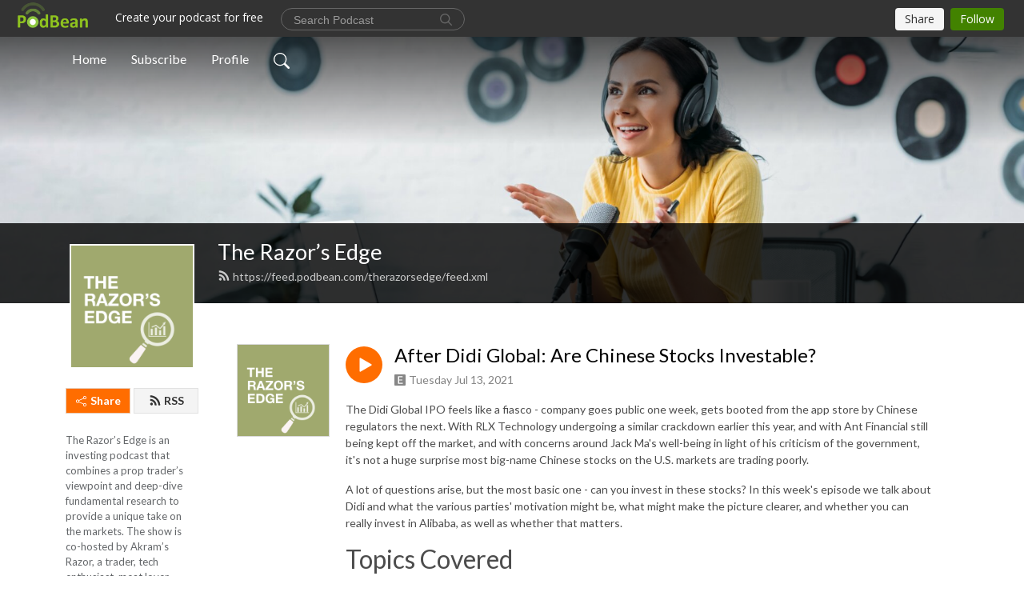

--- FILE ---
content_type: text/html; charset=UTF-8
request_url: https://therazorsedge.podbean.com/e/after-didi-global-are-chinese-stocks-investable/
body_size: 9612
content:
<!DOCTYPE html>
<html  data-head-attrs=""  lang="en">
<head>
  <meta charset="UTF-8">
  <meta name="viewport" content="width=device-width, initial-scale=1.0">
  <meta name="mobile-web-app-capable" content="yes">
  <meta name="apple-mobile-web-app-status-bar-style" content="black">
  <meta name="theme-color" content="#ffffff">
  <link rel="stylesheet" href="https://cdnjs.cloudflare.com/ajax/libs/twitter-bootstrap/5.0.1/css/bootstrap.min.css" integrity="sha512-Ez0cGzNzHR1tYAv56860NLspgUGuQw16GiOOp/I2LuTmpSK9xDXlgJz3XN4cnpXWDmkNBKXR/VDMTCnAaEooxA==" crossorigin="anonymous" referrerpolicy="no-referrer" />
  <link rel="preconnect" href="https://fonts.googleapis.com">
  <link rel="preconnect" href="https://fonts.gstatic.com" crossorigin>
  <script type="module" crossorigin src="https://pbcdn1.podbean.com/fs1/user-site-dist/assets/index.1ad62341.js"></script>
    <link rel="modulepreload" href="https://pbcdn1.podbean.com/fs1/user-site-dist/assets/vendor.7a484e8a.js">
    <link rel="stylesheet" href="https://pbcdn1.podbean.com/fs1/user-site-dist/assets/index.d710f70e.css">
  <link rel="manifest" href="/user-site/manifest.webmanifest" crossorigin="use-credentials"><title>After Didi Global: Are Chinese Stocks Investable? | The Razor’s Edge</title><link rel="icon" href="https://www.podbean.com/favicon.ico"><link rel="apple-touch-icon" href="https://www.podbean.com/favicon.ico"><meta property="og:title" content="After Didi Global: Are Chinese Stocks Investable? | The Razor’s Edge"><meta property="og:image" content="https://d2bwo9zemjwxh5.cloudfront.net/image-logo/8827217/RazorsEdgeLogoNew_1200x628.jpg?s=639461684856c972e0884fbfed32fd61&amp;e=png"><meta property="og:type" content="article"><meta property="og:url" content="https://therazorsedge.podbean.com/e/after-didi-global-are-chinese-stocks-investable/"><meta property="og:description" content="The Didi Global IPO feels like a fiasco - company goes public one week, gets booted from the app store by Chinese regulators the next. With RLX Technology undergoing a similar crackdown earlier this year, and with Ant Financial still being kept off the market, and with concerns around Jack Ma&#39;s well-being in light of his criticism of the government, it&#39;s not a huge surprise most big-name Chinese stocks on the U.S. markets are trading poorly.
A lot of questions arise, but the most basic one - can you invest in these stocks? In this week&#39;s episode we talk about Didi and what the various parties&#39; motivation might be, what might make the picture clearer, and whether you can really invest in Alibaba, as well as whether that matters.
Topics Covered
3:15 minute mark – What to make of the Didi crackdown
8:30 – Are China ADRs investible?
14:15 – What does an ADR actually get you?
22:15 – Considering the Chinese government’s calculus
25:15 – The difficulty of establishing an edge in these names
33:15 – Norms and flows, betting vs investing
39:15 – How much the right price can matter
47:15 – Revisiting the “Amazon of China” idea
52:45 – The Sina example
57:15 – U.S. Sino accords and balances of power
1:06:15 – Investing in China-based companies
"><meta name="description" content="The Didi Global IPO feels like a fiasco - company goes public one week, gets booted from the app store by Chinese regulators the next. With RLX Technology undergoing a similar crackdown earlier this year, and with Ant Financial still being kept off the market, and with concerns around Jack Ma&#39;s well-being in light of his criticism of the government, it&#39;s not a huge surprise most big-name Chinese stocks on the U.S. markets are trading poorly.
A lot of questions arise, but the most basic one - can you invest in these stocks? In this week&#39;s episode we talk about Didi and what the various parties&#39; motivation might be, what might make the picture clearer, and whether you can really invest in Alibaba, as well as whether that matters.
Topics Covered
3:15 minute mark – What to make of the Didi crackdown
8:30 – Are China ADRs investible?
14:15 – What does an ADR actually get you?
22:15 – Considering the Chinese government’s calculus
25:15 – The difficulty of establishing an edge in these names
33:15 – Norms and flows, betting vs investing
39:15 – How much the right price can matter
47:15 – Revisiting the “Amazon of China” idea
52:45 – The Sina example
57:15 – U.S. Sino accords and balances of power
1:06:15 – Investing in China-based companies
"><meta name="twitter:card" content="player"><meta name="twitter:site" content="@podbeancom"><meta name="twitter:url" content="https://therazorsedge.podbean.com/e/after-didi-global-are-chinese-stocks-investable/"><meta name="twitter:title" content="After Didi Global: Are Chinese Stocks Investable? | The Razor’s Edge"><meta name="twitter:description" content="The Didi Global IPO feels like a fiasco - company goes public one week, gets booted from the app store by Chinese regulators the next. With RLX Technology undergoing a similar crackdown earlier this year, and with Ant Financial still being kept off the market, and with concerns around Jack Ma&#39;s well-being in light of his criticism of the government, it&#39;s not a huge surprise most big-name Chinese stocks on the U.S. markets are trading poorly.
A lot of questions arise, but the most basic one - can you invest in these stocks? In this week&#39;s episode we talk about Didi and what the various parties&#39; motivation might be, what might make the picture clearer, and whether you can really invest in Alibaba, as well as whether that matters.
Topics Covered
3:15 minute mark – What to make of the Didi crackdown
8:30 – Are China ADRs investible?
14:15 – What does an ADR actually get you?
22:15 – Considering the Chinese government’s calculus
25:15 – The difficulty of establishing an edge in these names
33:15 – Norms and flows, betting vs investing
39:15 – How much the right price can matter
47:15 – Revisiting the “Amazon of China” idea
52:45 – The Sina example
57:15 – U.S. Sino accords and balances of power
1:06:15 – Investing in China-based companies
"><meta name="twitter:image" content="https://d2bwo9zemjwxh5.cloudfront.net/image-logo/8827217/RazorsEdgeLogoNew_1200x628.jpg?s=639461684856c972e0884fbfed32fd61&amp;e=png"><meta name="twitter:player" content="https://www.podbean.com/player-v2/?i=nesn7-1088170&amp;square=1"><meta name="twitter:player:width" content="420"><meta name="twitter:player:height" content="420"><meta http-equiv="Content-Type" content="text/html; charset=UTF-8"><meta http-equiv="Content-Language" content="en-us"><meta name="generator" content="Podbean 3.2"><meta name="viewport" content="width=device-width, user-scalable=no, initial-scale=1.0, minimum-scale=1.0, maximum-scale=1.0"><meta name="author" content="PodBean Development"><meta name="Copyright" content="PodBean"><meta name="HandheldFriendly" content="True"><meta name="MobileOptimized" content="MobileOptimized"><meta name="robots" content="all"><meta name="twitter:app:id:googleplay" content="com.podbean.app.podcast"><meta name="twitter:app:id:ipad" content="973361050"><meta name="twitter:app:id:iphone" content="973361050"><meta name="twitter:app:name:googleplay" content="Podbean"><meta name="twitter:app:name:ipad" content="Podbean"><meta name="twitter:app:name:iphone" content="Podbean"><script type="application/ld+json">{"@context":"https://schema.org/","@type":"PodcastEpisode","url":"/e/after-didi-global-are-chinese-stocks-investable/","name":"After Didi Global: Are Chinese Stocks Investable?","datePublished":"2021-07-13","description":"The Didi Global IPO feels like a fiasco - company goes public one week, gets booted from the app store by Chinese regulators the next. With RLX Technology undergoing a similar crackdown earlier this year, and with Ant Financial still being kept off the market, and with concerns around Jack Ma's well-being in light of his criticism of the government, it's not a huge surprise most big-name Chinese stocks on the U.S. markets are trading poorly.\nA lot of questions arise, but the most basic one - can you invest in these stocks? In this week's episode we talk about Didi and what the various parties' motivation might be, what might make the picture clearer, and whether you can really invest in Alibaba, as well as whether that matters.\nTopics Covered\n3:15 minute mark – What to make of the Didi crackdown\n8:30 – Are China ADRs investible?\n14:15 – What does an ADR actually get you?\n22:15 – Considering the Chinese government’s calculus\n25:15 – The difficulty of establishing an edge in these names\n33:15 – Norms and flows, betting vs investing\n39:15 – How much the right price can matter\n47:15 – Revisiting the “Amazon of China” idea\n52:45 – The Sina example\n57:15 – U.S. Sino accords and balances of power\n1:06:15 – Investing in China-based companies\n","associatedMedia":{"@type":"MediaObject","contentUrl":"https://mcdn.podbean.com/mf/web/d3rppu/ChinaFinal.mp3"},"partOfSeries":{"@type":"PodcastSeries","name":"The Razor’s Edge","url":"https://therazorsedge.podbean.com"}}</script><link type="application/rss+xml" rel="alternate" href="https://feed.podbean.com/therazorsedge/feed.xml" title="The Razor’s Edge"><link rel="canonical" href="https://therazorsedge.podbean.com/e/after-didi-global-are-chinese-stocks-investable/"><meta name="head:count" content="35"><link rel="modulepreload" crossorigin href="https://pbcdn1.podbean.com/fs1/user-site-dist/assets/episode.b821da30.js"><link rel="stylesheet" href="https://pbcdn1.podbean.com/fs1/user-site-dist/assets/episode.6d6d54b9.css"><link rel="modulepreload" crossorigin href="https://pbcdn1.podbean.com/fs1/user-site-dist/assets/HomeHeader.500f78d5.js"><link rel="stylesheet" href="https://pbcdn1.podbean.com/fs1/user-site-dist/assets/HomeHeader.f51f4f51.css"><link rel="modulepreload" crossorigin href="https://pbcdn1.podbean.com/fs1/user-site-dist/assets/HeadEpisode.60975439.js"><link rel="stylesheet" href="https://pbcdn1.podbean.com/fs1/user-site-dist/assets/HeadEpisode.72529506.css">
</head>
<body  data-head-attrs="" >
  <div id="app" data-server-rendered="true"><div class="main-page main-style-light" style="--font:Lato,Helvetica,Arial,Verdana,sans-serif;--secondaryFont:Lato,Helvetica,Arial,Verdana,sans-serif;--playerColor:#ff6d00;--playerColorRGB:255,109,0;--homeHeaderTextColor:#ffffff;"><!----><div loginurl="https://www.podbean.com/site/user/login?return=https%253A%252F%252Ftherazorsedge.podbean.com%252Fe%252Fafter-didi-global-are-chinese-stocks-investable%252F&amp;rts=8d67c4d26710c0e639d0c34cf229c771d962d9a2" postname="after-didi-global-are-chinese-stocks-investable"><div class="theme-frontrow3 episode-detail d-flex flex-column h-100 navigation-transparent"><!--[--><div class="cc-navigation1 navigation" style="--navigationFontColor:#FFFFFF;--navigationBackgroundColor:#000000;"><nav class="navbar navbar-expand-lg"><div class="container justify-content-center"><div style="" class="nav-item search-icon list-unstyled"><button class="btn bg-transparent d-black d-lg-none border-0 nav-link text-dark px-2" type="button" title="Search"><svg xmlns="http://www.w3.org/2000/svg" width="20" height="20" fill="currentColor" class="bi bi-search" viewbox="0 0 16 16"><path d="M11.742 10.344a6.5 6.5 0 1 0-1.397 1.398h-.001c.03.04.062.078.098.115l3.85 3.85a1 1 0 0 0 1.415-1.414l-3.85-3.85a1.007 1.007 0 0 0-.115-.1zM12 6.5a5.5 5.5 0 1 1-11 0 5.5 5.5 0 0 1 11 0z"></path></svg></button></div><div class="h-search" style="display:none;"><input class="form-control shadow-sm rounded-pill border-0" title="Search" value="" type="text" placeholder="Search"><button type="button" class="btn bg-transparent border-0">Cancel</button></div><button class="navbar-toggler px-2" type="button" title="Navbar toggle" data-bs-toggle="collapse" data-bs-target="#navbarNav" aria-controls="navbarNav" aria-expanded="false" aria-label="Toggle navigation"><svg xmlns="http://www.w3.org/2000/svg" width="28" height="28" fill="currentColor" class="bi bi-list" viewbox="0 0 16 16"><path fill-rule="evenodd" d="M2.5 12a.5.5 0 0 1 .5-.5h10a.5.5 0 0 1 0 1H3a.5.5 0 0 1-.5-.5zm0-4a.5.5 0 0 1 .5-.5h10a.5.5 0 0 1 0 1H3a.5.5 0 0 1-.5-.5zm0-4a.5.5 0 0 1 .5-.5h10a.5.5 0 0 1 0 1H3a.5.5 0 0 1-.5-.5z"></path></svg></button><div class="collapse navbar-collapse" id="navbarNav"><ul class="navbar-nav" style=""><!--[--><li class="nav-item"><!--[--><a href="/" class="nav-link"><!--[-->Home<!--]--></a><!--]--></li><li class="nav-item"><!--[--><a target="_blank" rel="noopener noreferrer" class="nav-link" active-class="active" href="https://www.podbean.com/site/podcatcher/index/blog/xy2R5KF7gupo"><!--[-->Subscribe<!--]--></a><!--]--></li><li class="nav-item"><!--[--><a target="_blank" rel="noopener noreferrer" class="nav-link" active-class="active" href="https://www.podbean.com/user-LxK313hJrcwN"><!--[-->Profile<!--]--></a><!--]--></li><!--]--><!--[--><li style="" class="nav-item search-icon"><button class="btn bg-transparent border-0 nav-link" type="button" title="Search"><svg xmlns="http://www.w3.org/2000/svg" width="20" height="20" fill="currentColor" class="bi bi-search" viewbox="0 0 16 16"><path d="M11.742 10.344a6.5 6.5 0 1 0-1.397 1.398h-.001c.03.04.062.078.098.115l3.85 3.85a1 1 0 0 0 1.415-1.414l-3.85-3.85a1.007 1.007 0 0 0-.115-.1zM12 6.5a5.5 5.5 0 1 1-11 0 5.5 5.5 0 0 1 11 0z"></path></svg></button></li><!--]--></ul></div></div></nav></div><!----><!--]--><div class="common-content flex-shrink-0"><!--[--><!----><div class="cc-top-content home-header-bg"><div class="cover-panel"><div class="img"><img src="https://pbcdn1.podbean.com/fs1/user-site-dist/assets/frontrow3-banner-lignht.jpg" alt="The Razor’s Edge"></div></div><div class="navbar-bg-mask"></div><div class="podcast-title-bg"><div class="container"><div class="row"><div class="col-12 col-lg-3 col-xl-2 d-none d-lg-block"> </div><div class="col-12 col-lg-9 col-xl-10"><div class="podcast-feed"><h1 class="text-break mb-md-1"><a href="/" class=""><!--[-->The Razor’s Edge<!--]--></a></h1><p class="feed-link mb-2"><a class="text-decoration-none" href="https://feed.podbean.com/therazorsedge/feed.xml"><svg t="1625731275538" class="icon icon-rss" fill="currentColor" viewbox="0 0 1024 1024" version="1.1" xmlns="http://www.w3.org/2000/svg" p-id="11610" width="16" height="16"><path d="M329.143 768q0 45.714-32 77.714t-77.714 32-77.715-32-32-77.714 32-77.714 77.715-32 77.714 32 32 77.714z m292.571 70.286q1.143 16-9.714 27.428-10.286 12-26.857 12H508q-14.286 0-24.571-9.428T472 844.57q-12.571-130.857-105.429-223.714T142.857 515.43q-14.286-1.143-23.714-11.429t-9.429-24.571v-77.143q0-16.572 12-26.857 9.715-9.715 24.572-9.715h2.857q91.428 7.429 174.857 46T472 515.43q65.143 64.571 103.714 148t46 174.857z m292.572 1.143q1.143 15.428-10.286 26.857-10.286 11.428-26.286 11.428H796q-14.857 0-25.429-10T759.43 843.43Q752.57 720.57 701.714 610T569.43 418t-192-132.286T144 227.43q-14.286-0.572-24.286-11.143t-10-24.857v-81.715q0-16 11.429-26.285 10.286-10.286 25.143-10.286H148q149.714 7.428 286.571 68.571t243.143 168q106.857 106.286 168 243.143t68.572 286.572z" p-id="11611"></path></svg> https://feed.podbean.com/therazorsedge/feed.xml</a></p></div></div></div></div></div></div><!--]--><div class="container"><div class="row"><div class="col-12 col-lg-3 col-xl-2"><div class="left-side-panel"><div class="side-panel-content"><div class="text-center"><img class="podcast-logo" src="https://pbcdn1.podbean.com/imglogo/image-logo/8827217/RazorsEdgeLogoNew.png" alt="The Razor’s Edge"></div><!----><div class="row gx-1 share-rss justify-content-between pt-4"><div class="col"><a class="btn btn-share fs-14 fw-bolder text-white" href="javascript:void(0);"><svg xmlns="http://www.w3.org/2000/svg" width="16" height="16" fill="currentColor" class="bi bi-share" viewbox="0 0 16 16"><path d="M13.5 1a1.5 1.5 0 1 0 0 3 1.5 1.5 0 0 0 0-3zM11 2.5a2.5 2.5 0 1 1 .603 1.628l-6.718 3.12a2.499 2.499 0 0 1 0 1.504l6.718 3.12a2.5 2.5 0 1 1-.488.876l-6.718-3.12a2.5 2.5 0 1 1 0-3.256l6.718-3.12A2.5 2.5 0 0 1 11 2.5zm-8.5 4a1.5 1.5 0 1 0 0 3 1.5 1.5 0 0 0 0-3zm11 5.5a1.5 1.5 0 1 0 0 3 1.5 1.5 0 0 0 0-3z"></path></svg> Share</a></div><div class="col"><a class="btn btn-rss fs-14 fw-bolder" href="https://www.podbean.com/site/podcatcher/index/blog/xy2R5KF7gupo"><svg t="1625731275538" class="icon icon-rss" fill="currentColor" viewbox="0 0 1024 1024" version="1.1" xmlns="http://www.w3.org/2000/svg" p-id="11610" width="16" height="16"><path d="M329.143 768q0 45.714-32 77.714t-77.714 32-77.715-32-32-77.714 32-77.714 77.715-32 77.714 32 32 77.714z m292.571 70.286q1.143 16-9.714 27.428-10.286 12-26.857 12H508q-14.286 0-24.571-9.428T472 844.57q-12.571-130.857-105.429-223.714T142.857 515.43q-14.286-1.143-23.714-11.429t-9.429-24.571v-77.143q0-16.572 12-26.857 9.715-9.715 24.572-9.715h2.857q91.428 7.429 174.857 46T472 515.43q65.143 64.571 103.714 148t46 174.857z m292.572 1.143q1.143 15.428-10.286 26.857-10.286 11.428-26.286 11.428H796q-14.857 0-25.429-10T759.43 843.43Q752.57 720.57 701.714 610T569.43 418t-192-132.286T144 227.43q-14.286-0.572-24.286-11.143t-10-24.857v-81.715q0-16 11.429-26.285 10.286-10.286 25.143-10.286H148q149.714 7.428 286.571 68.571t243.143 168q106.857 106.286 168 243.143t68.572 286.572z" p-id="11611"></path></svg> RSS</a></div></div><p class="podcast-description fs-13 pt-4 pb-lg-5" style="">The Razor’s Edge is an investing podcast that combines a prop trader’s viewpoint and deep-dive fundamental research to provide a unique take on the markets. The show is co-hosted by Akram’s Razor, a trader, tech enthusiast, meat lover, Marvel fanboy,  battle tested activist short-seller and humble market servant, and by Daniel Shvartsman, VP of Content at Investing.com and someone who has seen thousands of investing pitches and ideas and how they play out over the past decade. 

The duo start with a theme or idea from Akram’s investing, then break it down to understand what goes into the idea, what could go wrong, and what else investors and traders need to know. They also interview industry leaders, executives, and other investors to get a wider perspective. The show has thousands of listeners around the world.</p></div></div></div><div class="col-12 col-lg-9 col-xl-10"><!----><!--[--><!----><div><div class="container list-container"><!--[--><h2 class="text-center cc-episode-title">Episodes</h2><!--]--><div class="episode-list-type-list row row-cols-1 row-cols-md-4 pt-4 g-4 mt-0 episode-content cc-episode-list"><!--[--><div class="col6 mt-0 card bg-transparent border-0 d-md-flex list"><div class="episode-logo position-relative" href="javascript:void(0)"><div class="e-logo"><img class="object-fit-cover" width="300" height="300" alt="After Didi Global: Are Chinese Stocks Investable?" src="https://pbcdn1.podbean.com/imglogo/image-logo/8827217/RazorsEdgeLogoNew_300x300.png" loading="lazy"></div><p class="e-l-date"><span class="icon-explicit" data-bs-toggle="tooltip" data-bs-placement="top" title="Explicit"><svg t="1737362874781" class="icon icon-episode-info me-1" width="14" height="14" viewbox="0 0 1025 1024" fill="currentColor" version="1.1" xmlns="http://www.w3.org/2000/svg" p-id="19190"><path d="M959.326316 1.796491h-898.245614C26.947368 1.796491 0 28.74386 0 64.673684v898.245614c0 34.133333 26.947368 61.080702 61.080702 61.080702h898.245614c34.133333 0 61.080702-26.947368 61.080702-61.080702v-898.245614c0-34.133333-26.947368-61.080702-61.080702-61.080702z m-197.614035 851.536842h-431.157895V172.463158h427.564912v88.02807h-323.368421v208.392983h301.810527V556.912281H434.750877v208.392982h328.757895v88.02807z" fill="#868686" p-id="19191"></path></svg></span><span class="episode-date">Tuesday Jul 13, 2021</span></p><div class="hover-bg"></div><div class="play-bg position-absolute d-flex align-items-center justify-content-center"><button type="button" class="btn btn-link play-button" title="Play After Didi Global: Are Chinese Stocks Investable?"><span class="play-button-bg"><svg t="1622017593702" class="icon icon-play" fill="currentColor" viewbox="0 0 1024 1024" version="1.1" xmlns="http://www.w3.org/2000/svg" p-id="12170" width="30" height="30"><path d="M844.704269 475.730473L222.284513 116.380385a43.342807 43.342807 0 0 0-65.025048 37.548353v718.692951a43.335582 43.335582 0 0 0 65.025048 37.541128l622.412531-359.342864a43.357257 43.357257 0 0 0 0.007225-75.08948z" fill="" p-id="12171"></path></svg></span></button></div></div><div class="card-body position-relative"><div class="card-body-button-title"><button type="button" class="btn btn-link play-button e-r-play-button" title="Play After Didi Global: Are Chinese Stocks Investable?"><span class="play-button-bg"><svg t="1622017593702" class="icon icon-play" fill="currentColor" viewbox="0 0 1024 1024" version="1.1" xmlns="http://www.w3.org/2000/svg" p-id="12170" width="30" height="30"><path d="M844.704269 475.730473L222.284513 116.380385a43.342807 43.342807 0 0 0-65.025048 37.548353v718.692951a43.335582 43.335582 0 0 0 65.025048 37.541128l622.412531-359.342864a43.357257 43.357257 0 0 0 0.007225-75.08948z" fill="" p-id="12171"></path></svg></span></button><div class="right-title-date"><h2 class="card-title e-title text-truncate"><a aria-current="page" href="/e/after-didi-global-are-chinese-stocks-investable/" class="router-link-active router-link-exact-active text-decoration-none text-truncate"><!--[-->After Didi Global: Are Chinese Stocks Investable?<!--]--></a></h2><p class="r-t-date text-gray"><span class="icon-explicit" data-bs-toggle="tooltip" data-bs-placement="top" title="Explicit"><svg t="1737362874781" class="icon icon-episode-info me-1" width="14" height="14" viewbox="0 0 1025 1024" fill="currentColor" version="1.1" xmlns="http://www.w3.org/2000/svg" p-id="19190"><path d="M959.326316 1.796491h-898.245614C26.947368 1.796491 0 28.74386 0 64.673684v898.245614c0 34.133333 26.947368 61.080702 61.080702 61.080702h898.245614c34.133333 0 61.080702-26.947368 61.080702-61.080702v-898.245614c0-34.133333-26.947368-61.080702-61.080702-61.080702z m-197.614035 851.536842h-431.157895V172.463158h427.564912v88.02807h-323.368421v208.392983h301.810527V556.912281H434.750877v208.392982h328.757895v88.02807z" fill="#868686" p-id="19191"></path></svg></span><span class="episode-date">Tuesday Jul 13, 2021</span></p></div></div><p class="e-date text-gray"><span class="icon-explicit" data-bs-toggle="tooltip" data-bs-placement="top" title="Explicit"><svg t="1737362874781" class="icon icon-episode-info me-1" width="14" height="14" viewbox="0 0 1025 1024" fill="currentColor" version="1.1" xmlns="http://www.w3.org/2000/svg" p-id="19190"><path d="M959.326316 1.796491h-898.245614C26.947368 1.796491 0 28.74386 0 64.673684v898.245614c0 34.133333 26.947368 61.080702 61.080702 61.080702h898.245614c34.133333 0 61.080702-26.947368 61.080702-61.080702v-898.245614c0-34.133333-26.947368-61.080702-61.080702-61.080702z m-197.614035 851.536842h-431.157895V172.463158h427.564912v88.02807h-323.368421v208.392983h301.810527V556.912281H434.750877v208.392982h328.757895v88.02807z" fill="#868686" p-id="19191"></path></svg></span><span class="episode-date">Tuesday Jul 13, 2021</span></p><div class="episode-description"><p class="e-description text-two-line card-text"><p>The Didi Global IPO feels like a fiasco - company goes public one week, gets booted from the app store by Chinese regulators the next. With RLX Technology undergoing a similar crackdown earlier this year, and with Ant Financial still being kept off the market, and with concerns around Jack Ma's well-being in light of his criticism of the government, it's not a huge surprise most big-name Chinese stocks on the U.S. markets are trading poorly.</p>
<p>A lot of questions arise, but the most basic one - can you invest in these stocks? In this week's episode we talk about Didi and what the various parties' motivation might be, what might make the picture clearer, and whether you can really invest in Alibaba, as well as whether that matters.</p>
<h2>Topics Covered</h2>
<ul><li><strong>3:15 minute mark</strong> – What to make of the Didi crackdown</li>
<li><strong>8:30</strong> – Are China ADRs investible?</li>
<li><strong>14:15 </strong>– What does an ADR actually get you?</li>
<li><strong>22:15 </strong>– Considering the Chinese government’s calculus</li>
<li><strong>25:15 </strong>– The difficulty of establishing an edge in these names</li>
<li><strong>33:15</strong> – Norms and flows, betting vs investing</li>
<li><strong>39</strong>:<strong>15 </strong>– How much the right price can matter</li>
<li><strong>47</strong>:<strong>15 </strong>– Revisiting the “Amazon of China” idea</li>
<li><strong>52:45 </strong>– The Sina example</li>
<li><strong>57</strong>:<strong>15 </strong>– U.S. Sino accords and balances of power</li>
<li><strong>1:06:15 – </strong>Investing in China-based companies</li>
</ul></p></div><div class="cc-post-toolbar"><ul class="list-unstyled d-flex mb-0 row gx-5 p-0"><li class="col-auto"><button class="border-0 p-0 bg-transparent row gx-1 align-items-center" title="Likes"><svg xmlns="http://www.w3.org/2000/svg" width="16" height="16" fill="currentColor" class="bi bi-heart col-auto icon-like" viewbox="0 0 16 16"><path d="m8 2.748-.717-.737C5.6.281 2.514.878 1.4 3.053c-.523 1.023-.641 2.5.314 4.385.92 1.815 2.834 3.989 6.286 6.357 3.452-2.368 5.365-4.542 6.286-6.357.955-1.886.838-3.362.314-4.385C13.486.878 10.4.28 8.717 2.01L8 2.748zM8 15C-7.333 4.868 3.279-3.04 7.824 1.143c.06.055.119.112.176.171a3.12 3.12 0 0 1 .176-.17C12.72-3.042 23.333 4.867 8 15z"></path></svg><span class="text-gray col-auto item-name">Likes</span><!----></button></li><li class="col-auto"><a class="border-0 p-0 bg-transparent row gx-1 align-items-center" href="https://www.podbean.com/media/share/pb-nesn7-1088170?download=1" target="_blank" title="Download"><svg xmlns="http://www.w3.org/2000/svg" width="16" height="16" fill="currentColor" class="bi bi-arrow-down-square col-auto" viewbox="0 0 16 16"><path fill-rule="evenodd" d="M15 2a1 1 0 0 0-1-1H2a1 1 0 0 0-1 1v12a1 1 0 0 0 1 1h12a1 1 0 0 0 1-1V2zM0 2a2 2 0 0 1 2-2h12a2 2 0 0 1 2 2v12a2 2 0 0 1-2 2H2a2 2 0 0 1-2-2V2zm8.5 2.5a.5.5 0 0 0-1 0v5.793L5.354 8.146a.5.5 0 1 0-.708.708l3 3a.5.5 0 0 0 .708 0l3-3a.5.5 0 0 0-.708-.708L8.5 10.293V4.5z"></path></svg><span class="text-gray col-auto item-name">Download</span><!----></a></li><li class="col-auto"><button class="border-0 p-0 bg-transparent row gx-1 align-items-center" title="Share" data-bs-toggle="modal" data-bs-target="#shareModal"><svg xmlns="http://www.w3.org/2000/svg" width="16" height="16" fill="currentColor" class="bi bi-share col-auto" viewbox="0 0 16 16"><path d="M13.5 1a1.5 1.5 0 1 0 0 3 1.5 1.5 0 0 0 0-3zM11 2.5a2.5 2.5 0 1 1 .603 1.628l-6.718 3.12a2.499 2.499 0 0 1 0 1.504l6.718 3.12a2.5 2.5 0 1 1-.488.876l-6.718-3.12a2.5 2.5 0 1 1 0-3.256l6.718-3.12A2.5 2.5 0 0 1 11 2.5zm-8.5 4a1.5 1.5 0 1 0 0 3 1.5 1.5 0 0 0 0-3zm11 5.5a1.5 1.5 0 1 0 0 3 1.5 1.5 0 0 0 0-3z"></path></svg><span class="text-gray item-name col-auto">Share</span></button></li></ul></div></div></div><!--]--></div><!----></div></div><!--]--><!----><div class="episode-detail-bottom container"><div class="pb-2 pt-4"><div class="cc-comments"><div class="comment-title">Comment (0) </div><!----><div class="content empty-content text-center"><svg xmlns="http://www.w3.org/2000/svg" width="16" height="16" fill="currentColor" class="bi bi-chat-left-text" viewbox="0 0 16 16"><path d="M14 1a1 1 0 0 1 1 1v8a1 1 0 0 1-1 1H4.414A2 2 0 0 0 3 11.586l-2 2V2a1 1 0 0 1 1-1h12zM2 0a2 2 0 0 0-2 2v12.793a.5.5 0 0 0 .854.353l2.853-2.853A1 1 0 0 1 4.414 12H14a2 2 0 0 0 2-2V2a2 2 0 0 0-2-2H2z"></path><path d="M3 3.5a.5.5 0 0 1 .5-.5h9a.5.5 0 0 1 0 1h-9a.5.5 0 0 1-.5-.5zM3 6a.5.5 0 0 1 .5-.5h9a.5.5 0 0 1 0 1h-9A.5.5 0 0 1 3 6zm0 2.5a.5.5 0 0 1 .5-.5h5a.5.5 0 0 1 0 1h-5a.5.5 0 0 1-.5-.5z"></path></svg><p class="pt-3">No comments yet. Be the first to say something!</p></div></div></div></div></div></div></div></div><!--[--><footer class="cc-footer1 footer mt-auto" style="--footerFontColor:#ffffff;--footerBackgroundColor:#000000;"><div class="container p-0 d-sm-flex justify-content-sm-between align-items-center flex-row-reverse"><ul class="row gx-4 social-icon-content list-unstyled d-flex justify-content-md-start justify-content-center mb-0"><!----><!----><!----><!----><!----></ul><div class="right-content"><p class="mb-0 pt-2">Copyright 2020 All rights reserved.</p><p class="by">Podcast Powered By <a href="https://www.podbean.com" target="_blank" rel="noopener noreferrer">Podbean</a></p></div></div></footer><div class="after-footer"></div><!----><!--]--></div></div><!----><!----><!----><div style="display:none;">Version: 20241125</div></div></div>

<script>window.__INITIAL_STATE__="{\"store\":{\"baseInfo\":{\"podcastTitle\":\"The Razor’s Edge\",\"slug\":\"therazorsedge\",\"podcastDescription\":\"The Razor’s Edge is an investing podcast that combines a prop trader’s viewpoint and deep-dive fundamental research to provide a unique take on the markets. The show is co-hosted by Akram’s Razor, a trader, tech enthusiast, meat lover, Marvel fanboy,  battle tested activist short-seller and humble market servant, and by Daniel Shvartsman, VP of Content at Investing.com and someone who has seen thousands of investing pitches and ideas and how they play out over the past decade. \\n\\nThe duo start with a theme or idea from Akram’s investing, then break it down to understand what goes into the idea, what could go wrong, and what else investors and traders need to know. They also interview industry leaders, executives, and other investors to get a wider perspective. The show has thousands of listeners around the world.\",\"podcastLogo\":\"https:\u002F\u002Fpbcdn1.podbean.com\u002Fimglogo\u002Fimage-logo\u002F8827217\u002FRazorsEdgeLogoNew.png\",\"podcastShareLogo\":\"https:\u002F\u002Fd2bwo9zemjwxh5.cloudfront.net\u002Fimage-logo\u002F8827217\u002FRazorsEdgeLogoNew_1200x628.jpg?s=639461684856c972e0884fbfed32fd61&e=png\",\"podcastUrl\":\"https:\u002F\u002Ftherazorsedge.podbean.com\",\"podcastCanSearched\":true,\"feedUrl\":\"https:\u002F\u002Ffeed.podbean.com\u002Ftherazorsedge\u002Ffeed.xml\",\"theme\":\"frontrow3\",\"podcastDeepLink\":\"https:\u002F\u002Fwww.podbean.com\u002Fpw\u002Fpbblog-zcy6n-86b151?from=usersite\",\"removePodbeanBranding\":\"no\",\"brandingLogo\":null,\"timeZone\":{\"timeZoneId\":33,\"gmtAdjustment\":\"GMT+01:00\",\"useDaylightTime\":1,\"value\":1,\"text\":\"(GMT+01:00) Brussels, Copenhagen, Madrid, Paris\",\"daylightStartTime\":\"Second Sunday Of March +2 Hours\",\"daylightEndTime\":\"First Sunday Of November +2 Hours\",\"timezone\":\"Europe\u002FBrussels\"},\"podcastDownloads\":null,\"totalEpisodes\":113,\"showComments\":true,\"iOSAppDownloadLink\":null,\"customizeCssUrl\":null,\"androidAppDownloadLink\":null,\"showPostShare\":true,\"showLike\":true,\"author\":\"Shortman Studios\",\"enableEngagementStats\":true,\"shareEmbedLink\":\"https:\u002F\u002Fadmin5.podbean.com\u002Fembed.html?id=pbblog-zcy6n-86b151-playlist\",\"language\":\"en\",\"sensitivitySessionExpireTime\":3600,\"podcastApps\":[{\"name\":\"Apple Podcasts\",\"link\":\"https:\u002F\u002Fpodcasts.apple.com\u002Fus\u002Fpodcast\u002Fthe-investing-edge\u002Fid1479608194\",\"image\":\"https:\u002F\u002Fpbcdn1.podbean.com\u002Ffs1\u002Fsite\u002Fimages\u002Fadmin5\u002Fapple-podcast.png\",\"title\":null},{\"name\":\"Podbean App\",\"link\":\"https:\u002F\u002Fwww.podbean.com\u002Fpw\u002Fpbblog-zcy6n-86b151?from=usersite\",\"image\":\"https:\u002F\u002Fpbcdn1.podbean.com\u002Ffs1\u002Fsite\u002Fimages\u002Fadmin5\u002Fpodbean-app.png\",\"title\":null},{\"name\":\"Amazon Music\",\"link\":\"https:\u002F\u002Fmusic.amazon.com\u002Fpodcasts\u002F033d6a78-6b49-4857-881e-74b13d57beb5\",\"image\":\"https:\u002F\u002Fpbcdn1.podbean.com\u002Ffs1\u002Fsite\u002Fimages\u002Fadmin5\u002FAmazonMusic.png\",\"title\":null}],\"components\":{\"base\":[{\"id\":\"MainStyle\",\"val\":\"light\"},{\"id\":\"Font\",\"val\":\"Lato\"},{\"id\":\"SecondaryFont\",\"val\":\"Lato\"},{\"id\":\"PlayerColor\",\"val\":\"#ff6d00\"},{\"id\":\"PlayerStyle\",\"val\":\"player1\"},{\"id\":\"PlayerWave\",\"val\":\"show\"},{\"id\":\"Favicon\",\"val\":null},{\"id\":\"CookiesNotice\",\"val\":\"hide\"},{\"id\":\"CookiesNoticeContent\",\"val\":\"\u003Ch4\u003ECookies Notice\u003C\u002Fh4\u003E\u003Cp\u003EThis website uses cookies to improve your experience while you navigate through the website. By using our website you agree to our use of cookies.\u003C\u002Fp\u003E\"},{\"id\":\"EpisodePageCustomizeComponent\",\"val\":\"hide\"}],\"home-header\":[{\"id\":\"HomeHeaderTextColor\",\"val\":\"#ffffff\"},{\"id\":\"BackgroundImage\",\"val\":\"\u002Fassets\u002Ffrontrow3-banner-lignht.jpg\"},{\"id\":\"BackgroundImageForMobile\",\"val\":null}],\"episode-list\":[{\"id\":\"EpisodeListType\",\"val\":\"list\"},{\"id\":\"EpisodesPerPage\",\"val\":\"20\"},{\"id\":\"EpisodeStats\",\"val\":\"hide\"}],\"navigation\":[{\"id\":\"NavigationFontColor\",\"val\":\"#FFFFFF\"},{\"id\":\"NavigationBackgroundColor\",\"val\":\"#000000\"},{\"id\":\"NavigationSearch\",\"val\":\"show\"},{\"id\":\"NavigationLinks\",\"val\":[{\"id\":\"Home\",\"type\":\"Link\",\"value\":\"\u002F\",\"text\":\"Home\",\"subitems\":[]},{\"id\":\"Subscribe\",\"type\":\"Link\",\"value\":\"https:\u002F\u002Fwww.podbean.com\u002Fsite\u002Fpodcatcher\u002Findex\u002Fblog\u002Fxy2R5KF7gupo\",\"text\":\"Subscribe\",\"subitems\":[]},{\"id\":\"Profile\",\"type\":\"Link\",\"value\":\"https:\u002F\u002Fwww.podbean.com\u002Fuser-LxK313hJrcwN\",\"text\":\"Profile\",\"subitems\":[]}]}],\"footer\":[{\"id\":\"FooterType\",\"val\":\"Footer1\"},{\"id\":\"FooterFontColor\",\"val\":\"#ffffff\"},{\"id\":\"FooterBackgroundColor\",\"val\":\"#000000\"},{\"id\":\"FooterCopyright\",\"val\":\"Copyright 2020 All rights reserved.\"},{\"id\":\"SocialMediaLinks\",\"val\":{\"facebook_username\":\"\",\"twitter_username\":\"\",\"instagram_username\":\"\",\"youtube_username\":\"\",\"linkedin_username\":\"\"}}],\"customize-container1\":[],\"customize-container2\":[]},\"allLinks\":[],\"mainStylesDefaultSettings\":null,\"defaultCustomizeComponents\":null,\"scripts\":[],\"metas\":null,\"appConfig\":{\"package\":\"com.podbean.app.podcast\",\"app_store_id\":973361050,\"app_name\":\"Podbean\",\"scheme\":\"podbean\"},\"customizeCss\":null,\"canEditCss\":null,\"enableJsCodeInCustomizeContent\":false,\"enabledIframeCodeInCustomizeContent\":true,\"sectionMaxCount\":10,\"enableEditorLink\":true,\"enableEditCookiesNotice\":true,\"siteRedirectToFeed\":false,\"podcatcherRssUrl\":\"https:\u002F\u002Fwww.podbean.com\u002Fsite\u002Fpodcatcher\u002Findex\u002Fblog\u002Fxy2R5KF7gupo\",\"showFeed\":true,\"showTopBar\":true,\"enableWebSiteLike\":true,\"organizationName\":null,\"organizationPageLink\":null},\"backToListUrl\":\"\u002F\",\"tinymceLoaded\":false,\"listEpisodes\":[],\"userLikedEpisodes\":[],\"userLikeCheckedEpisodes\":[],\"topBarIframeLoaded\":false,\"listTotalCount\":0,\"listTotalPage\":0,\"listPage\":0,\"listType\":\"all\",\"listValue\":\"\",\"listName\":\"\",\"pageLoading\":false,\"apiBaseUrl\":\"https:\u002F\u002Ftherazorsedge.podbean.com\",\"apiV2BaseUrl\":\"\",\"apiCommonParams\":{\"t\":\"697306b2\",\"clientSignature\":\"57d96a2d7674befea3c98eac1351e9bb\",\"u\":null,\"customizing\":null},\"apiCommonHeaders\":{},\"comments\":[],\"commentsTotalCount\":0,\"commentsTotalPage\":0,\"commentsPage\":1,\"commentEpisodeId\":\"pb17334640-nesn7\",\"episode\":{\"id\":\"pb17334640\",\"idTag\":\"nesn7\",\"title\":\"After Didi Global: Are Chinese Stocks Investable?\",\"logo\":\"https:\u002F\u002Fpbcdn1.podbean.com\u002Fimglogo\u002Fimage-logo\u002F8827217\u002FRazorsEdgeLogoNew_300x300.png\",\"shareLogo\":\"https:\u002F\u002Fd2bwo9zemjwxh5.cloudfront.net\u002Fimage-logo\u002F8827217\u002FRazorsEdgeLogoNew_1200x628.jpg?s=639461684856c972e0884fbfed32fd61&e=png\",\"largeLogo\":\"https:\u002F\u002Fpbcdn1.podbean.com\u002Fimglogo\u002Fimage-logo\u002F8827217\u002FRazorsEdgeLogoNew.png\",\"previewContent\":null,\"content\":\"\u003Cp\u003EThe Didi Global IPO feels like a fiasco - company goes public one week, gets booted from the app store by Chinese regulators the next. With RLX Technology undergoing a similar crackdown earlier this year, and with Ant Financial still being kept off the market, and with concerns around Jack Ma's well-being in light of his criticism of the government, it's not a huge surprise most big-name Chinese stocks on the U.S. markets are trading poorly.\u003C\u002Fp\u003E\\n\u003Cp\u003EA lot of questions arise, but the most basic one - can you invest in these stocks? In this week's episode we talk about Didi and what the various parties' motivation might be, what might make the picture clearer, and whether you can really invest in Alibaba, as well as whether that matters.\u003C\u002Fp\u003E\\n\u003Ch2\u003ETopics Covered\u003C\u002Fh2\u003E\\n\u003Cul\u003E\u003Cli\u003E\u003Cstrong\u003E3:15 minute mark\u003C\u002Fstrong\u003E – What to make of the Didi crackdown\u003C\u002Fli\u003E\\n\u003Cli\u003E\u003Cstrong\u003E8:30\u003C\u002Fstrong\u003E – Are China ADRs investible?\u003C\u002Fli\u003E\\n\u003Cli\u003E\u003Cstrong\u003E14:15 \u003C\u002Fstrong\u003E– What does an ADR actually get you?\u003C\u002Fli\u003E\\n\u003Cli\u003E\u003Cstrong\u003E22:15 \u003C\u002Fstrong\u003E– Considering the Chinese government’s calculus\u003C\u002Fli\u003E\\n\u003Cli\u003E\u003Cstrong\u003E25:15 \u003C\u002Fstrong\u003E– The difficulty of establishing an edge in these names\u003C\u002Fli\u003E\\n\u003Cli\u003E\u003Cstrong\u003E33:15\u003C\u002Fstrong\u003E – Norms and flows, betting vs investing\u003C\u002Fli\u003E\\n\u003Cli\u003E\u003Cstrong\u003E39\u003C\u002Fstrong\u003E:\u003Cstrong\u003E15 \u003C\u002Fstrong\u003E– How much the right price can matter\u003C\u002Fli\u003E\\n\u003Cli\u003E\u003Cstrong\u003E47\u003C\u002Fstrong\u003E:\u003Cstrong\u003E15 \u003C\u002Fstrong\u003E– Revisiting the “Amazon of China” idea\u003C\u002Fli\u003E\\n\u003Cli\u003E\u003Cstrong\u003E52:45 \u003C\u002Fstrong\u003E– The Sina example\u003C\u002Fli\u003E\\n\u003Cli\u003E\u003Cstrong\u003E57\u003C\u002Fstrong\u003E:\u003Cstrong\u003E15 \u003C\u002Fstrong\u003E– U.S. Sino accords and balances of power\u003C\u002Fli\u003E\\n\u003Cli\u003E\u003Cstrong\u003E1:06:15 – \u003C\u002Fstrong\u003EInvesting in China-based companies\u003C\u002Fli\u003E\\n\u003C\u002Ful\u003E\",\"publishTimestamp\":1626163200,\"duration\":4313,\"mediaUrl\":\"https:\u002F\u002Fmcdn.podbean.com\u002Fmf\u002Fweb\u002Fd3rppu\u002FChinaFinal.mp3\",\"mediaType\":\"audio\u002Fmpeg\",\"shareLink\":\"https:\u002F\u002Fadmin5.podbean.com\u002Fembed.html?id=pb-nesn7-1088170\",\"likedCount\":null,\"deepLink\":\"https:\u002F\u002Fwww.podbean.com\u002Few\u002Fpb-nesn7-1088170\",\"transcriptUrl\":null,\"permalink\":\"\u002Fe\u002Fafter-didi-global-are-chinese-stocks-investable\u002F\",\"downloadLink\":\"https:\u002F\u002Fwww.podbean.com\u002Fmedia\u002Fshare\u002Fpb-nesn7-1088170?download=1\",\"fallbackResource\":null,\"fallbackResourceMimetype\":null,\"downloadCount\":0,\"status\":\"publish\",\"hasMoreContent\":false,\"chaptersUrl\":null,\"explicit\":true},\"episodeShareLink\":null,\"deepLink\":\"https:\u002F\u002Fwww.podbean.com\u002Few\u002Fpb-nesn7-1088170\",\"playlist\":{\"episodes\":[],\"current\":0,\"start\":0,\"stop\":0,\"playing\":true,\"playerLoading\":true,\"playbackRate\":1,\"playbackRateIndex\":1,\"volume\":1},\"toasts\":[],\"confirm\":null,\"customizeEditorFormZIndex\":999,\"lastRequestTime\":null,\"validateChangesOnBeforeunload\":true,\"windowWidth\":1000,\"VITE_FS1_CDN_URL_PREFIX\":\"https:\u002F\u002Fpbcdn1.podbean.com\u002Ffs1\",\"reloadStats\":false,\"userIdEncrypted\":null,\"userProfilePicture\":null,\"username\":null,\"isVerified\":false,\"loadUserInfo\":false,\"loginUrl\":\"https:\u002F\u002Fwww.podbean.com\u002Fsite\u002Fuser\u002Flogin?return=https%253A%252F%252Ftherazorsedge.podbean.com%252Fe%252Fafter-didi-global-are-chinese-stocks-investable%252F&rts=8d67c4d26710c0e639d0c34cf229c771d962d9a2\",\"recaptchaV3Loaded\":false,\"recaptchaV2Loaded\":false,\"likesLoaded\":false,\"commentLikeMap\":{},\"commentOffset\":0,\"widgetCommentsLoaded\":false},\"episode\":{\"id\":\"pb17334640\",\"idTag\":\"nesn7\",\"title\":\"After Didi Global: Are Chinese Stocks Investable?\",\"logo\":\"https:\u002F\u002Fpbcdn1.podbean.com\u002Fimglogo\u002Fimage-logo\u002F8827217\u002FRazorsEdgeLogoNew_300x300.png\",\"shareLogo\":\"https:\u002F\u002Fd2bwo9zemjwxh5.cloudfront.net\u002Fimage-logo\u002F8827217\u002FRazorsEdgeLogoNew_1200x628.jpg?s=639461684856c972e0884fbfed32fd61&e=png\",\"largeLogo\":\"https:\u002F\u002Fpbcdn1.podbean.com\u002Fimglogo\u002Fimage-logo\u002F8827217\u002FRazorsEdgeLogoNew.png\",\"previewContent\":null,\"content\":\"\u003Cp\u003EThe Didi Global IPO feels like a fiasco - company goes public one week, gets booted from the app store by Chinese regulators the next. With RLX Technology undergoing a similar crackdown earlier this year, and with Ant Financial still being kept off the market, and with concerns around Jack Ma's well-being in light of his criticism of the government, it's not a huge surprise most big-name Chinese stocks on the U.S. markets are trading poorly.\u003C\u002Fp\u003E\\n\u003Cp\u003EA lot of questions arise, but the most basic one - can you invest in these stocks? In this week's episode we talk about Didi and what the various parties' motivation might be, what might make the picture clearer, and whether you can really invest in Alibaba, as well as whether that matters.\u003C\u002Fp\u003E\\n\u003Ch2\u003ETopics Covered\u003C\u002Fh2\u003E\\n\u003Cul\u003E\u003Cli\u003E\u003Cstrong\u003E3:15 minute mark\u003C\u002Fstrong\u003E – What to make of the Didi crackdown\u003C\u002Fli\u003E\\n\u003Cli\u003E\u003Cstrong\u003E8:30\u003C\u002Fstrong\u003E – Are China ADRs investible?\u003C\u002Fli\u003E\\n\u003Cli\u003E\u003Cstrong\u003E14:15 \u003C\u002Fstrong\u003E– What does an ADR actually get you?\u003C\u002Fli\u003E\\n\u003Cli\u003E\u003Cstrong\u003E22:15 \u003C\u002Fstrong\u003E– Considering the Chinese government’s calculus\u003C\u002Fli\u003E\\n\u003Cli\u003E\u003Cstrong\u003E25:15 \u003C\u002Fstrong\u003E– The difficulty of establishing an edge in these names\u003C\u002Fli\u003E\\n\u003Cli\u003E\u003Cstrong\u003E33:15\u003C\u002Fstrong\u003E – Norms and flows, betting vs investing\u003C\u002Fli\u003E\\n\u003Cli\u003E\u003Cstrong\u003E39\u003C\u002Fstrong\u003E:\u003Cstrong\u003E15 \u003C\u002Fstrong\u003E– How much the right price can matter\u003C\u002Fli\u003E\\n\u003Cli\u003E\u003Cstrong\u003E47\u003C\u002Fstrong\u003E:\u003Cstrong\u003E15 \u003C\u002Fstrong\u003E– Revisiting the “Amazon of China” idea\u003C\u002Fli\u003E\\n\u003Cli\u003E\u003Cstrong\u003E52:45 \u003C\u002Fstrong\u003E– The Sina example\u003C\u002Fli\u003E\\n\u003Cli\u003E\u003Cstrong\u003E57\u003C\u002Fstrong\u003E:\u003Cstrong\u003E15 \u003C\u002Fstrong\u003E– U.S. Sino accords and balances of power\u003C\u002Fli\u003E\\n\u003Cli\u003E\u003Cstrong\u003E1:06:15 – \u003C\u002Fstrong\u003EInvesting in China-based companies\u003C\u002Fli\u003E\\n\u003C\u002Ful\u003E\",\"publishTimestamp\":1626163200,\"duration\":4313,\"mediaUrl\":\"https:\u002F\u002Fmcdn.podbean.com\u002Fmf\u002Fweb\u002Fd3rppu\u002FChinaFinal.mp3\",\"mediaType\":\"audio\u002Fmpeg\",\"shareLink\":\"https:\u002F\u002Fadmin5.podbean.com\u002Fembed.html?id=pb-nesn7-1088170\",\"likedCount\":null,\"deepLink\":\"https:\u002F\u002Fwww.podbean.com\u002Few\u002Fpb-nesn7-1088170\",\"transcriptUrl\":null,\"permalink\":\"\u002Fe\u002Fafter-didi-global-are-chinese-stocks-investable\u002F\",\"downloadLink\":\"https:\u002F\u002Fwww.podbean.com\u002Fmedia\u002Fshare\u002Fpb-nesn7-1088170?download=1\",\"fallbackResource\":null,\"fallbackResourceMimetype\":null,\"downloadCount\":0,\"status\":\"publish\",\"hasMoreContent\":false,\"chaptersUrl\":null,\"explicit\":true},\"loginUrl\":\"https:\u002F\u002Fwww.podbean.com\u002Fsite\u002Fuser\u002Flogin?return=https%253A%252F%252Ftherazorsedge.podbean.com%252Fe%252Fafter-didi-global-are-chinese-stocks-investable%252F&rts=8d67c4d26710c0e639d0c34cf229c771d962d9a2\"}"</script>
  
  <script src="https://cdnjs.cloudflare.com/ajax/libs/bootstrap/5.0.2/js/bootstrap.bundle.min.js" integrity="sha512-72WD92hLs7T5FAXn3vkNZflWG6pglUDDpm87TeQmfSg8KnrymL2G30R7as4FmTwhgu9H7eSzDCX3mjitSecKnw==" crossorigin="anonymous" referrerpolicy="no-referrer"></script>
</body>
</html>
